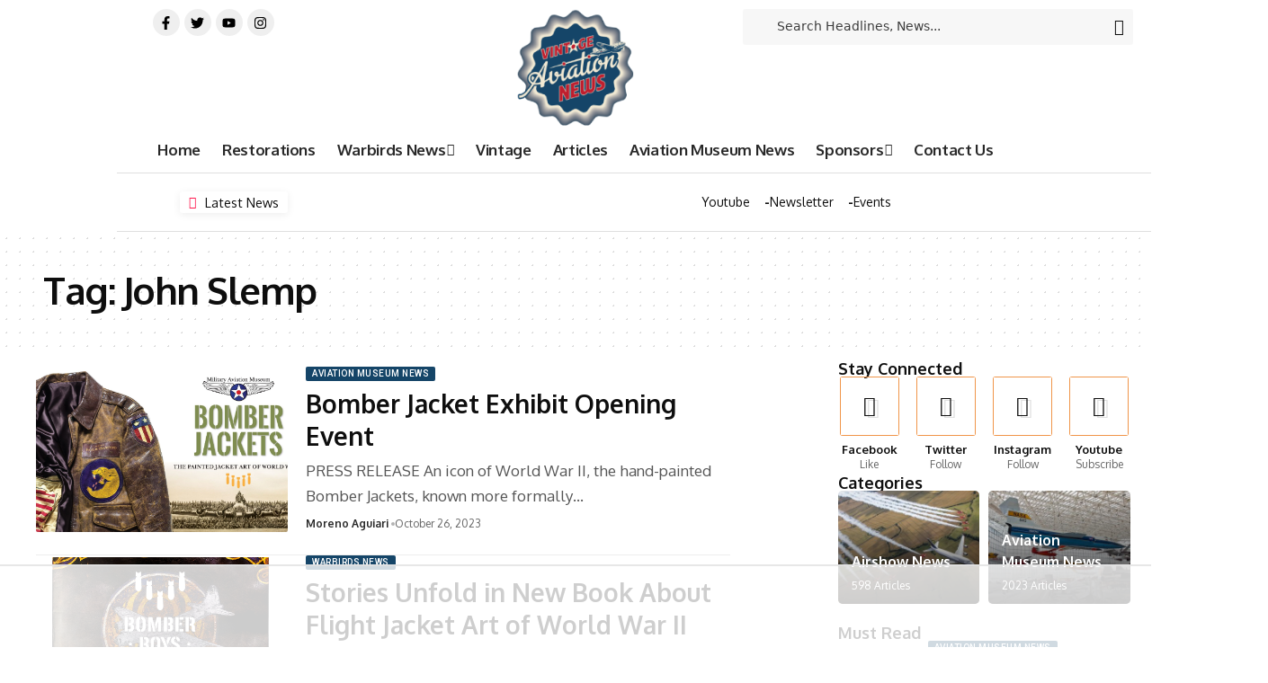

--- FILE ---
content_type: text/html; charset=utf-8
request_url: https://www.google.com/recaptcha/api2/aframe
body_size: 268
content:
<!DOCTYPE HTML><html><head><meta http-equiv="content-type" content="text/html; charset=UTF-8"></head><body><script nonce="EGtZQ4JJJww6MDJfA1cgXg">/** Anti-fraud and anti-abuse applications only. See google.com/recaptcha */ try{var clients={'sodar':'https://pagead2.googlesyndication.com/pagead/sodar?'};window.addEventListener("message",function(a){try{if(a.source===window.parent){var b=JSON.parse(a.data);var c=clients[b['id']];if(c){var d=document.createElement('img');d.src=c+b['params']+'&rc='+(localStorage.getItem("rc::a")?sessionStorage.getItem("rc::b"):"");window.document.body.appendChild(d);sessionStorage.setItem("rc::e",parseInt(sessionStorage.getItem("rc::e")||0)+1);localStorage.setItem("rc::h",'1769281852605');}}}catch(b){}});window.parent.postMessage("_grecaptcha_ready", "*");}catch(b){}</script></body></html>

--- FILE ---
content_type: text/html
request_url: https://api.intentiq.com/profiles_engine/ProfilesEngineServlet?at=39&mi=10&dpi=936734067&pt=17&dpn=1&iiqidtype=2&iiqpcid=9420774a-5d3f-48d5-a6dc-5a4b7ddbf8ce&iiqpciddate=1769281853423&pcid=2e914769-632c-43ee-a13e-f3d60c3e87c6&idtype=3&gdpr=0&japs=false&jaesc=0&jafc=0&jaensc=0&jsver=0.33&testGroup=A&source=pbjs&ABTestingConfigurationSource=group&abtg=A&vrref=https%3A%2F%2Fvintageaviationnews.com%2Ftag%2Fjohn-slemp
body_size: 53
content:
{"abPercentage":97,"adt":1,"ct":2,"isOptedOut":false,"data":{"eids":[]},"dbsaved":"false","ls":true,"cttl":86400000,"abTestUuid":"g_f6184aa8-0292-4615-88de-10da5472178f","tc":9,"sid":-166702173}

--- FILE ---
content_type: text/css
request_url: https://vintageaviationnews.com/wp-content/uploads/elementor/css/post-99701.css?ver=1768911324
body_size: 591
content:
.elementor-99701 .elementor-element.elementor-element-884edfa{--display:flex;--flex-direction:row;--container-widget-width:initial;--container-widget-height:100%;--container-widget-flex-grow:1;--container-widget-align-self:stretch;--flex-wrap-mobile:wrap;--gap:0px 0px;--row-gap:0px;--column-gap:0px;--margin-top:0px;--margin-bottom:30px;--margin-left:0px;--margin-right:0px;}.elementor-99701 .elementor-element.elementor-element-e721fcb{--display:flex;--flex-direction:column;--container-widget-width:100%;--container-widget-height:initial;--container-widget-flex-grow:0;--container-widget-align-self:initial;--flex-wrap-mobile:wrap;}.elementor-99701 .elementor-element.elementor-element-adee09b{--feat-ratio:65;--title-size:28px;--excerpt-fsize:17px;--feat-list-width:115px;}.elementor-99701 .elementor-element.elementor-element-adee09b .p-list-2 .list-feat-holder{width:300px;max-width:300px;}.elementor-99701 .elementor-element.elementor-element-adee09b .p-wrap{--el-spacing:7px;--list-holder-spacing:10px;--list-holder-margin:-10px;}.elementor-99701 .elementor-element.elementor-element-adee09b .block-wrap{--bottom-spacing:25px;}.elementor-99701 .elementor-element.elementor-element-61174eb{--display:flex;--flex-direction:column;--container-widget-width:100%;--container-widget-height:initial;--container-widget-flex-grow:0;--container-widget-align-self:initial;--flex-wrap-mobile:wrap;--gap:15px 15px;--row-gap:15px;--column-gap:15px;--padding-top:0px;--padding-bottom:0px;--padding-left:90px;--padding-right:0px;}.elementor-99701 .elementor-element.elementor-element-375285f .heading-title > *{font-size:18px;}.elementor-99701 .elementor-element.elementor-element-fd03362{--s-icon-size:13px;--s-columns:4;}.elementor-99701 .elementor-element.elementor-element-fd03362 {--column-gap:15px;}.elementor-99701 .elementor-element.elementor-element-f2a2612 .heading-title > *{font-size:18px;}.elementor-99701 .elementor-element.elementor-element-e8068a2{width:100%;max-width:100%;--feat-ratio:80;--wrap-border:5px;}.elementor-99701 .elementor-element.elementor-element-e8068a2 > .elementor-widget-container{margin:0px 0px 20px 0px;}.elementor-99701 .elementor-element.elementor-element-e8068a2 .block-wrap{--bottom-spacing:10px;}.elementor-99701 .elementor-element.elementor-element-383c3c6 .heading-title > *{font-size:18px;}.elementor-99701 .elementor-element.elementor-element-5659ad2 > .elementor-widget-container{margin:0px 0px 30px 0px;}.elementor-99701 .elementor-element.elementor-element-5659ad2 .p-list-small-3 .feat-holder{width:70px;}.elementor-99701 .elementor-element.elementor-element-5659ad2{--title-size:15px;}.elementor-99701 .elementor-element.elementor-element-5659ad2 .p-wrap{--el-spacing:5px;}.elementor-99701 .elementor-element.elementor-element-5659ad2 .block-wrap{--bottom-spacing:20px;}.elementor-99701 .elementor-element.elementor-element-e216e11 > .elementor-widget-container{background-position:bottom center;background-repeat:no-repeat;background-size:cover;border-radius:10px 10px 10px 10px;}.elementor-99701 .elementor-element.elementor-element-e216e11 .w-banner{padding:100px 40px 100px 40px;}.elementor-99701 .elementor-element.elementor-element-e216e11 .w-banner-content{min-height:auto;}.elementor-99701 .elementor-element.elementor-element-e216e11{--banner-align:right;--btn-round:10px;--btn-color:#010101;--btn-bg:#87FF99;}.elementor-99701 .elementor-element.elementor-element-e216e11 .w-banner-title{font-size:36px;font-weight:400;letter-spacing:-2px;}.elementor-99701 .elementor-element.elementor-element-e216e11 .w-banner-desc.element-desc{font-style:italic;}[data-theme="dark"] .elementor-99701 .elementor-element.elementor-element-e216e11{--btn-color:#010101;--btn-bg:#87FF99;}@media(max-width:1024px){.elementor-99701 .elementor-element.elementor-element-884edfa{--flex-wrap:wrap;}.elementor-99701 .elementor-element.elementor-element-adee09b{--title-size:22px;--excerpt-fsize:15px;}.elementor-99701 .elementor-element.elementor-element-61174eb{--margin-top:20px;--margin-bottom:0px;--margin-left:0px;--margin-right:0px;--padding-top:10px;--padding-bottom:10px;--padding-left:10px;--padding-right:10px;}.elementor-99701 .elementor-element.elementor-element-e8068a2 > .elementor-widget-container{margin:0px 0px 10px 0px;}.elementor-99701 .elementor-element.elementor-element-e216e11{--banner-align:center;}}@media(max-width:767px){.elementor-99701 .elementor-element.elementor-element-adee09b{--feat-ratio:80;--title-size:16px;--excerpt-fsize:12px;}.elementor-99701 .elementor-element.elementor-element-adee09b .p-category{font-size:9px !important;}.elementor-99701 .elementor-element.elementor-element-adee09b .block-wrap{--bottom-spacing:15px;}.elementor-99701 .elementor-element.elementor-element-fd03362{--s-icon-size:12px;}.elementor-99701 .elementor-element.elementor-element-fd03362 {--column-gap:5px;}.elementor-99701 .elementor-element.elementor-element-5659ad2 .p-category{font-size:9px !important;}.elementor-99701 .elementor-element.elementor-element-5659ad2{--title-size:12px;}.elementor-99701 .elementor-element.elementor-element-e216e11 .w-banner{padding:80px 20px 80px 20px;}.elementor-99701 .elementor-element.elementor-element-e216e11 .w-banner-content{min-height:auto;}.elementor-99701 .elementor-element.elementor-element-e216e11 .w-banner-title{font-size:32px;}}@media(min-width:768px){.elementor-99701 .elementor-element.elementor-element-884edfa{--content-width:1320px;}.elementor-99701 .elementor-element.elementor-element-e721fcb{--width:66%;}.elementor-99701 .elementor-element.elementor-element-61174eb{--width:33%;}}@media(max-width:1024px) and (min-width:768px){.elementor-99701 .elementor-element.elementor-element-e721fcb{--width:100%;}.elementor-99701 .elementor-element.elementor-element-61174eb{--width:100%;}}

--- FILE ---
content_type: text/plain; charset=UTF-8
request_url: https://at.teads.tv/fpc?analytics_tag_id=PUB_17002&tfpvi=&gdpr_consent=&gdpr_status=22&gdpr_reason=220&ccpa_consent=&sv=prebid-v1
body_size: 56
content:
ZWY2ODczODItNDczOC00OWM3LTlkZTAtNGNkOGNhZjYxNWU3Iy05LTM=

--- FILE ---
content_type: text/plain; charset=utf-8
request_url: https://ads.adthrive.com/http-api/cv2
body_size: 5471
content:
{"om":["07qjzu81","0av741zl","0c78846f-3ee5-4bc2-9023-69e86a9c9f4b","0iyi1awv","0p298ycs8g7","0pycs8g7","0sj1rko5","0sm4lr19","1","1011_74_18364134","101779_7764-1036210","110_576777115309199355","11142692","11509227","1185:1610326628","1185:1610326728","11896988","12010080","12010084","12010088","12168663","12174192","12176509","12219562","12219571","12219589","12219592","124682_679","124843_10","124844_23","124848_8","124853_8","12850756","12931032","12931034","1453468","1610326628","17_23391296","17_24632125","17_24696313","17_24696323","17_24766971","17_24767217","17_24767229","17_24767234","17_24767241","1dynz4oo","1h2987yhpl7","1h7yhpl7","1ktgrre1","1qycnxb6","1r7rfn75","1ybd10t0","206_492063","206_501276","206_547869","2132:45327622","2132:45327625","2132:45327631","2132:45868998","2132:45875347","2132:45975236","2132:45999649","2132:46038967","2132:46039215","2132:46039506","2132:46039513","2132:46039900","2149:12156461","2249:650628025","2249:650628516","2249:691910064","2249:691925891","2249:703330140","226226131","226226132","2307:0pycs8g7","2307:1h7yhpl7","2307:1r7rfn75","2307:1zuc5d3f","2307:222tsaq1","2307:2rhihii2","2307:3kp5kuh1","2307:4etfwvf1","2307:4fk9nxse","2307:5s8wi8hf","2307:7cmeqmw8","2307:7cogqhy0","2307:7fmk89yf","2307:7xb3th35","2307:8linfb0q","2307:8orkh93v","2307:98xzy0ek","2307:9925w9vu","2307:9d69c8kf","2307:9krcxphu","2307:a7wye4jw","2307:clbujs0n","2307:cv0h9mrv","2307:cx0cyl2x","2307:de6sdyoz","2307:dhd27ung","2307:dif1fgsg","2307:duxvs448","2307:fevt4ewx","2307:fqeh4hao","2307:g749lgab","2307:gn3plkq1","2307:h0cw921b","2307:h1m1w12p","2307:hbje7ofi","2307:hc7si6uf","2307:hfqgqvcv","2307:hswgcqif","2307:i90isgt0","2307:innyfbu3","2307:ixtrvado","2307:jd035jgw","2307:l2j3rq3s","2307:l4p5cwls","2307:lp37a2wq","2307:m6rbrf6z","2307:mznp7ktv","2307:ncfr1yiw","2307:np9yfx64","2307:pi9dvb89","2307:plth4l1a","2307:ppn03peq","2307:qqe821pl","2307:qt09ii59","2307:r5pphbep","2307:s2ahu2ae","2307:s4s41bit","2307:s5fkxzb8","2307:u4atmpu4","2307:u7pifvgm","2307:vmn1juoe","2307:w15c67ad","2307:x5dl9hzy","2307:x7xpgcfc","2307:xc88kxs9","2307:xgjdt26g","2307:xoozeugk","2307:xoqodiix","2307:xzhzyk69","2307:y96tvrmt","2307:z2zvrgyz","2307:zjn6yvkc","2307:zw6jpag6","23786257","239024629","239604426","2409_15064_70_86082794","2409_25495_176_CR52092921","2409_25495_176_CR52092923","2409_25495_176_CR52092959","2409_25495_176_CR52150651","2409_25495_176_CR52175340","2409_25495_176_CR52178316","2409_25495_176_CR52188001","259d167e-daca-496f-aef2-248e20fe4bc8","25_53v6aquw","25_8b5u826e","25_oz31jrd0","25_ti0s3bz3","25_yi6qlg3p","262594","2662_200562_8168520","2662_200562_8172741","2662_200562_8182931","2676:86739499","2715_9888_262592","2715_9888_262594","2715_9888_501276","28925636","28933536","29402249","29414696","2974:8168473","2974:8168475","2974:8172741","2_206_554478","2gev4xcy","2jjp1phz","2k298vyyvoa","2kvyyvoa","2mokbgft","2rhihii2","2syjv70y","2tm990rf","2v4qwpp9","3018/71c8e5c4d8ae0926028c70d948c0e7f8","3018/9a38424fb1de135f46c0067e9041bbec","3018/a828c8bcc6d9344daa2f4a62f6234ce8","306_24767248","308_125204_13","31809564","3335_25247_700109393","33604490","33605376","33605403","33605516","33605623","33608958","33637455","34182009","3490:CR52223710","3490:CR52223725","3646_185414_T26335189","36478149","3658_136236_x7xpgcfc","3658_1406006_T26265352","3658_15038_roi78lwd","3658_15078_4npk06v9","3658_15078_fqeh4hao","3658_15106_u4atmpu4","3658_155735_plth4l1a","3658_177572_hbje7ofi","3658_179461_9925w9vu","3658_179461_xgjdt26g","3658_203382_l0mfc5zl","3658_203382_xson3pvm","3658_203382_y96tvrmt","3658_203382_z2zvrgyz","3658_67113_8linfb0q","3658_94590_T26225265","375227988","37cerfai","381513943572","39303318","39364467","3LMBEkP-wis","3k7l4b1y","3llgx2fg","3v2n6fcp","3v5u0p3e","3xh2cwy9","409_189217","409_225990","409_226342","42604842","43919976","43919984","43919985","43a7ptxe","44023623","44429836","44629254","44z2zjbq","45868998","458901553568","45999649","45yw802f","4714_18819_AV447CLUNRFSRGZGSZDVC2","4714_18819_QK3SE5REXVCDHKEKVQWITS","47192068","47869802","481703827","485027845327","48629971","49123012","49123013","49869013","4etfwvf1","4fk9nxse","4n9mre1i","4tgls8cg","4zai8e8t","501276","51372397","51372410","51372434","514819301","51699660","53092150-ab48-4110-bdda-171560f6596c","53v6aquw","54035274","54040173","54147686","54639987","547788","54779847","54779856","54779873","5510:cymho2zs","5510:echvksei","5510:mznp7ktv","5510:u4atmpu4","5510:u56k46eo","5510:ujl9wsn7","5510:vkztsyop","5510:xzhzyk69","553781814","5563_66529_OAIP.9fe96f79334fc85c7f4f0d4e3e948900","5563_66529_OAIP.b68940c0fa12561ebd4bcaf0bb889ff9","55763524","557_409_220344","557_409_225988","558_93_hbje7ofi","558_93_u4atmpu4","560_74_18236270","5626536529","56341213","56566551","56824595","574253771","576777115309199355","577ccd58-43a9-4dba-bd82-ccef2fc5a03c","583652883178231326","591130760817454337","59780461","59873208","59873214","59873223","59873224","59873227","59873228","59873231","5989_1799740_704085924","5dvyzgi1","5s8wi8hf","5sfc9ja1","609577512","61085224","618576351","618876699","618980679","61900466","619089559","61916211","61916223","61916225","61916229","61932920","61932925","62187798","6226508011","6226527055","6226543513","6250_66552_1116290323","627309156","627309159","628015148","628086965","628153053","628153173","628222860","628223277","628360579","628360582","628444259","628444262","628444349","628444433","628444439","628456310","628456313","628456379","628456382","628456403","628622163","628622166","628622169","628622172","628622178","628622241","628622244","628622247","628622250","628683371","628687043","628687157","628687460","628687463","628803013","628841673","629007394","629009180","629167998","629168001","629168010","629168565","629171196","629171202","62971376","62971378","62976224","629817930","630928655","63100589","6365_61796_742174851279","6365_61796_784844652399","6365_61796_784880263591","6365_61796_784880274628","6365_61796_785326944648","636910768489","63paj2bz","651019688","651637459","6547_67916_0ruo2RoffMXZhcMVnief","6547_67916_ab9pIhyoe217jnT8nwxS","659216891404","659713728691","663293686","680_99480_464327579","683738007","683738706","690_99485_1610326628","690_99485_1610326728","694912939","697189885","697189927","697189984","697525780","697876985","697876986","697876997","697876998","697876999","697877001","697893112","699201086","6ejtrnf9","6lmy2lg0","6mrds7pc","6tj9m7jw","6zt4aowl","700109389","70099379-c9d9-483b-bf9e-08d12c816438","702675162","702834484","702858588","704889081","705115263","705116861","705119942","705555329","705648839","706320056","70_85402272","70_85402410","70_85690530","70_85690537","70_85690699","70_85690706","70_86698138","725271087996","725307709636","725307849769","731344843860","732157689055","739103879651","74243_74_18364017","74243_74_18364062","74243_74_18364087","74243_74_18364134","74wv3qdx","7732580","7764-1036207","7969_149355_45142083","7969_149355_45327622","7969_149355_46039500","7a0tg1yi","7b52b5c6-78ca-4cba-b143-1427595fd611","7cmeqmw8","7dzh8i6q","7f298mk89yf","7fmk89yf","7qIE6HPltrY","7qevw67b","7xb3th35","8063989","8064018","80dc3a90-cd35-4b47-bc51-11885feefa74","8152859","8152878","8152879","8154362","8154363","8193073","8193078","8193095","82133859","8520092","85393222","85444747","85444751","85690530","85690708","85702145","85943196","85987448","85987471","86082701","86087917","86434333","86434482","86509229","8666/7cd4d5087da37c02cd8f72043b73ba5e","86925937","8b5u826e","8fdfc014","8irwqpqs","8linfb0q","8orkh93v","8ufjxf7y","8w4klwi4","9057/0328842c8f1d017570ede5c97267f40d","9057/211d1f0fa71d1a58cabee51f2180e38f","90_12219547","90_12219553","90_12219591","90_12491645","9599219","97_8193073","97_8193078","98xzy0ek","9k298rcxphu","9rqgwgyb","9t6gmxuz","9yffr0hr","a3ts2hcp","a4nw4c6t","a7wye4jw","af9kspoi","aoz20oej","axw5pt53","b90cwbcd","bc5edztw","bd5xg6f6","bhcgvwxj","c25t9p0u","c56e4frx","c7z0h277","cacfa722-dc37-4dd4-994a-32de99b595c9","cbg18jr6","cr-1oplzoysu9vd","cr-2azmi2ttu9vd","cr-2azmi2ttuatj","cr-2azmi2ttubwe","cr-4rm7rpu3uatj","cr-4rm7rpu3ubxe","cr-6ovjht2eu9vd","cr-6ovjht2euatj","cr-98yyye8wubxf","cr-Bitc7n_p9iw__vat__49i_k_6v6_h_jce2vj5h_Sky0Cdjrj","cr-a9s2xf0uubwj","cr-aav1zg0qubwj","cr-aavwye0pubwj","cr-aavwye0wubwj","cr-aavwye1uubwj","cr-aawz3f0wubwj","cr-aawz3f2tubwj","cr-flbd4mx4u9vd","cr-flbd4mx4uatj","cr-flbd4mx4ubwe","cr-g7ywwk2qvft","cr-g7ywwk5qvft","cr-g7ywwk7qvft","cr-g7ywwl1qvft","cr-ghun4f53u9vd","cr-wzt6eo5fu9vd","cr-wzt6eo5fubwe","cs92bsda","cv0h9mrv","cyzccp1w","d27492ue","d8xpzwgq","de66hk0y","de6sdyoz","dhd27ung","dif1fgsg","dlhzctga","dwghal43","e2ti0ucc","eb9vjo1r","echvksei","eq675jr3","extremereach_creative_76559239","f4a9fa07-be91-419b-b9b6-129616194fde","fjp0ceax","fjzzyur4","fq298eh4hao","fqeh4hao","funmfj04","g729849lgab","g749lgab","gjwam5dw","gn3plkq1","h0cw921b","h1m1w12p","hPuTdMDQS5M","hbje7ofi","heb21q1u","hf298qgqvcv","hffavbt7","hfqgqvcv","hswgcqif","hu52wf5i","hu8cf63l","hueqprai","i90isgt0","i9b8es34","iaqttatc","iiu0wq3s","iq298dsx7qh","iqdsx7qh","ixtrvado","j39smngx","jd035jgw","jsy1a3jk","k0zxl8v3","k1aq2uly","k7j5z20s","kk5768bd","l2s786m6","l4mj1tyl","ldnbhfjl","lizgrou8","ll77hviy","lmkhu9q3","lp1o53wi","lxlnailk","m1gs48fk","m2n177jy","m6rbrf6z","mdhhxn07","mnzinbrt","mul4id76","muvxy961","mznp7ktv","n2upfwmy","n8w0plts","nDEslD5DCrE","ncfr1yiw","nfcyla6a","np2989yfx64","np9yfx64","ntjn5z55","nv5uhf1y","nx53afwv","o5xj653n","of8dd9pr","ofoon6ir","ohld1y1d","oj29870mowv","oj70mowv","op9gtamy","ou8gxy4u","oz31jrd0","pagvt0pd","pi9dvb89","pizqb7hf","pkydekxi","pl298th4l1a","plth4l1a","poc1p809","pz8lwofu","q0nt8p8d","q1kdv2e7","q9I-eRux9vU","q9frjgsw","qqj2iqh7","qqvgscdx","qt09ii59","quk7w53j","r0u09phz","r3co354x","r5pphbep","rcfcy8ae","rnvjtx7r","s2298ahu2ae","s2ahu2ae","s37ll62x","s4s41bit","s5fkxzb8","srvah9hj","sslkianq","szwhi7rt","t2dlmwva","t2uhnbes","t7d69r6a","tef6xezd","ti0s3bz3","tqejxuf9","tuivy3lz","tzngt86j","u1jb75sm","u30fsj32","u32980fsj32","u4atmpu4","u56k46eo","u7p1kjgp","u8px4ucu","uc3gjkej","uda4zi8x","ujl9wsn7","unkdn2kt","uqph5v76","uri16yum","ut42112berk8n","utberk8n","v0ith743","v705kko8","vdcb5d4i","vj7hzkpp","vkztsyop","w15c67ad","w3ez2pdd","w3kkkcwo","w5et7cv9","wf9qekf0","wih2rdv3","wp3sy74c","wt0wmo2s","wu5qr81l","ww2ziwuk","ww9yxw2a","wwo5qowu","x61c6oxa","x716iscu","x7xpgcfc","x8r63o37","xau90hsg","xdaezn6y","xe7etvhg","xgjdt26g","xmrkzlba","xncaqh7c","xnx5isri","xoozeugk","xoqodiix","xson3pvm","xzhzyk69","y51tr986","y96tvrmt","yi6qlg3p","z0t9f1cw","z2zvrgyz","z31jgqln","zep75yl2","zibvsmsx","zj298n6yvkc","zpm9ltrh","zvdz58bk","zw6jpag6","zwzjgvpw","zxaju0ay","7979132","7979135"],"pmp":[],"adomains":["123notices.com","1md.org","about.bugmd.com","acelauncher.com","adameve.com","akusoli.com","allyspin.com","askanexpertonline.com","atomapplications.com","bassbet.com","betsson.gr","biz-zone.co","bizreach.jp","braverx.com","bubbleroom.se","bugmd.com","buydrcleanspray.com","byrna.com","capitaloneshopping.com","clarifion.com","combatironapparel.com","controlcase.com","convertwithwave.com","cotosen.com","countingmypennies.com","cratedb.com","croisieurope.be","cs.money","dallasnews.com","definition.org","derila-ergo.com","dhgate.com","dhs.gov","displate.com","easyprint.app","easyrecipefinder.co","fabpop.net","familynow.club","fla-keys.com","folkaly.com","g123.jp","gameswaka.com","getbugmd.com","getconsumerchoice.com","getcubbie.com","gowavebrowser.co","gowdr.com","gransino.com","grosvenorcasinos.com","guard.io","hero-wars.com","holts.com","instantbuzz.net","itsmanual.com","jackpotcitycasino.com","justanswer.com","justanswer.es","la-date.com","lightinthebox.com","liverrenew.com","local.com","lovehoney.com","lulutox.com","lymphsystemsupport.com","manualsdirectory.org","meccabingo.com","medimops.de","mensdrivingforce.com","millioner.com","miniretornaveis.com","mobiplus.me","myiq.com","national-lottery.co.uk","naturalhealthreports.net","nbliver360.com","nikke-global.com","nordicspirit.co.uk","nuubu.com","onlinemanualspdf.co","original-play.com","outliermodel.com","paperela.com","paradisestays.site","parasiterelief.com","peta.org","photoshelter.com","plannedparenthood.org","playvod-za.com","printeasilyapp.com","printwithwave.com","profitor.com","quicklearnx.com","quickrecipehub.com","rakuten-sec.co.jp","rangeusa.com","refinancegold.com","robocat.com","royalcaribbean.com","saba.com.mx","shift.com","simple.life","spinbara.com","systeme.io","taboola.com","tackenberg.de","temu.com","tenfactorialrocks.com","theoceanac.com","topaipick.com","totaladblock.com","usconcealedcarry.com","vagisil.com","vegashero.com","vegogarden.com","veryfast.io","viewmanuals.com","viewrecipe.net","votervoice.net","vuse.com","wavebrowser.co","wavebrowserpro.com","weareplannedparenthood.org","xiaflex.com","yourchamilia.com"]}

--- FILE ---
content_type: text/plain
request_url: https://rtb.openx.net/openrtbb/prebidjs
body_size: -86
content:
{"id":"23c21023-734c-4d89-9968-c11e60d46677","nbr":0}

--- FILE ---
content_type: text/plain
request_url: https://rtb.openx.net/openrtbb/prebidjs
body_size: -229
content:
{"id":"8fcae752-4158-4f2a-9c9a-5e961748ff09","nbr":0}